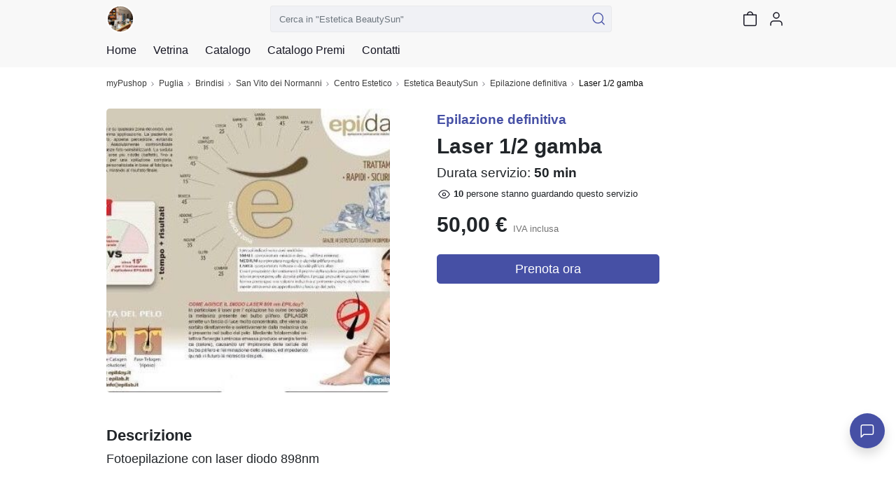

--- FILE ---
content_type: text/html; charset=utf-8
request_url: https://mypushop.com/catalogo/laser-12-gamba-33183/
body_size: 23188
content:


<!DOCTYPE html>
  
 
 


<html dir="ltr" lang="it-None">
<head>
    <meta charset="utf-8"/>
    <meta name="Charset" content="UTF-8">
    <meta name="author" content="Reddoak S.r.l.">
    <meta name="Robots" content="INDEX,FOLLOW">
    <meta name="viewport" content="width=device-width, initial-scale=1"/>
    <meta http-equiv="X-UA-Compatible" content="IE=edge">
    <meta name="apple-mobile-web-app-title" content="Meraviglia">
    <meta name="application-name" content="Meraviglia">
    <meta name="msapplication-TileColor" content="#ffffff">
    <meta name="msapplication-TileImage" content="/static/favicons/mstile-144x144.png">
    <meta name="theme-color" content="#ffffff">
    <meta name="google-site-verification" content="0riL6bjNbNDLnsmSvRltRmUhRup4oIop6ICrLDbMeSA"/>
    <meta name="google-signin-client_id"
          content="818515116901-hgte843hj5ii2udl83566kpmedajn427.apps.googleusercontent.com">
    <meta name="google-signin-scope" content="profile email">

    <title>
        
            
                myPushop
             -
        
        
    Estetica BeautySun | Laser 1/2 gamba

    </title>

    
    <meta name="description" content=" Fotoepilazione con laser diodo 898nm">
    <meta name="apple-itunes-app" content="app-id= 995812848, app-argument=https://mypushop.com/s/60c06c/catalogo/7130/elemento/33183">


    
        <!-- Google Tag Manager -->
        <script>(function (w, d, s, l, i) {
            w[l] = w[l] || [];
            w[l].push({'gtm.start': new Date().getTime(), event: 'gtm.js'});
            var f = d.getElementsByTagName(s)[0], j = d.createElement(s), dl = l != 'dataLayer' ? '&l=' + l : '';
            j.async = true;
            j.src = 'https://www.googletagmanager.com/gtm.js?id=' + i + dl;
            f.parentNode.insertBefore(j, f);
        })(window, document, 'script', 'dataLayer', 'GTM-MM88NDD');</script>
        <!-- End Google Tag Manager -->
    
    

    
    <meta property="og:site_name" content="myPushop">
    <meta property="og:description" content="Fotoepilazione con laser diodo 898nm">
    <meta property="og:title" content="Estetica BeautySun: Laser 1/2 gamba">
    <meta property="og:url" content="https://mypushop.com/catalogo/laser-12-gamba-33183/">
    
        <meta property="og:type" content="website">
    


    
        
            <meta property="og:image" content="https://mypushop.com/media/images/7587cfcc-52d7-4131-8ed2-a9d2afbc6495.jpg">
        
    
    <meta property="product:retailer_item_id" content="33183">


    
        <meta property="fb:app_id" content="1217030285028592"/>
        <meta property="al:ios:app_store_id" content="995812848"/>
        <meta property="al:ios:url" content="mypushop://s/60c06c/catalogo/7130/elemento/33183"/>
        <meta property="al:ios:app_name" content="myPushop"/>
        <meta property="al:android:url" content="https://mypushop.com/s/60c06c/catalogo/7130/elemento/33183">
        <meta property="al:android:package" content="com.reddoak.mypushop">
        <meta property="al:android:app_name" content="myPushop">
    
    <meta property="fb:pages" content="825356174204719">
    <meta property="og:locale" content="it_None">

    
        
            <link rel="apple-touch-icon" sizes="57x57" href="/static/favicons/apple-touch-icon-57x57.png">
            <link rel="apple-touch-icon" sizes="60x60" href="/static/favicons/apple-touch-icon-60x60.png">
            <link rel="apple-touch-icon" sizes="72x72" href="/static/favicons/apple-touch-icon-72x72.png">
            <link rel="apple-touch-icon" sizes="76x76" href="/static/favicons/apple-touch-icon-76x76.png">
            <link rel="apple-touch-icon" sizes="114x114"
                  href="/static/favicons/apple-touch-icon-114x114.png">
            <link rel="apple-touch-icon" sizes="120x120"
                  href="/static/favicons/apple-touch-icon-120x120.png">
            <link rel="apple-touch-icon" sizes="144x144"
                  href="/static/favicons/apple-touch-icon-144x144.png">
            <link rel="apple-touch-icon" sizes="152x152"
                  href="/static/favicons/apple-touch-icon-152x152.png">
            <link rel="apple-touch-icon" sizes="180x180"
                  href="/static/favicons/apple-touch-icon-180x180.png">

            <link rel="icon" type="image/png" href="/static/favicons/favicon-32x32.png" sizes="32x32">
            <link rel="icon" type="image/png" href="/static/favicons/android-chrome-192x192.png"
                  sizes="192x192">
            <link rel="icon" type="image/png" href="/static/favicons/favicon-96x96.png" sizes="96x96">
            <link rel="icon" type="image/png" href="/static/favicons/favicon-16x16.png" sizes="16x16">
        
    

    <link rel="manifest" href="/static/favicons/manifest.json">
    
        <link rel="canonical" href="https://mypushop.com/catalogo/laser-12-gamba-33183/">
    
    <script type="application/ld+json">
        
            {
              "@context": "https://schema.org/",
              "@type": "Service",
              "name": "Laser 1/2 gamba",
              "serviceType": "Laser 1/2 gamba",
              "url": "https://mypushop.com/catalogo/laser-12-gamba-33183/",
              "logo": "https://mypushop.com/media/shops/icons/57d2d319-e509-4749-97c8-7a61b53f8671.jpg",
              "image": "https://mypushop.com/media/images/0c7b101e-347f-459e-a2d4-7608d8afeeed.jpg",
              "address": {
                "addressLocality": "San Vito dei Normanni",
                "addressRegion": "Puglia",
                "postalCode": "72019",
                "streetAddress": "Via San Donato, 132",
                "@type": "PostalAddress"
              },
              "offers": {
                "@type": "Offer",
                "itemOffered": {
                  "@type": "Service",
                  "name": "Laser 1/2 gamba"
                }
              },
              "provider": {
                "image": "https://mypushop.com/media/shops/icons/57d2d319-e509-4749-97c8-7a61b53f8671.jpg",
                "@type": "LocalBusiness",
                "name": "Estetica BeautySun"
              },
              "hasOfferCatalog": {
                "@type": "OfferCatalog",
                "name": "Centro Estetico",
                "itemListElement": [
                  {
                    "@type": "OfferCatalog",
                    "name": "Laser 1/2 gamba",
                    "itemListElement": [
                      {
                        "@type": "Offer",
                        "itemOffered": {
                          "@type": "Service",
                          "name": "Laser 1/2 gamba"
                        },
                        "price": "50.00",
                        "currency": "EUR",
                        "availability": "https://schema.org/InStock"
                      }
                    ]
                  }
                ]
              }
            }
        
    </script>

    <!-- Stylesheets START ============================================= -->
    <link rel="stylesheet" href="/static/CACHE/css/output.b6db56340bd4.css" type="text/css">
    
    
    <link rel="stylesheet"
          href="https://cdn.jsdelivr.net/npm/vanillajs-datepicker@1.1.2/dist/css/datepicker-bs4.min.css">

    





    

    <!-- Stylesheets END ============================================= -->
    <link rel="stylesheet" href="/static/CACHE/css/output.af36b0ae7f17.css" type="text/css" media="all">
</head>
<body>




    
    
    
    
    
    
    
    

    
        

            

            


<nav class="header-component navbar fixed-top navbar-light">
    <div class="header-content container-md">
        
        
        
        <div class="d-flex flex-row align-items-center">
            <a href="/estetica-beautysun-centro-estetico-san-vito-dei-normanni-brindisi-e-provincia-60c06c-s/" class="navbar-brand">
                <img src="/media/shops/icons/57d2d319-e509-4749-97c8-7a61b53f8671.jpg" class="shop-logo" alt="Estetica BeautySun logo">
            </a>
            <button class="d-md-none shop-menu-toggler btn btn-link text-light"
                    data-toggle="collapse" data-target="#shop-menu"
                    aria-controls="shop-menu" aria-expanded="false" aria-label="Toggle shop menu"
            >
                <i class="myp-icon myp-icon-menu"></i>
                <i class="myp-icon myp-icon-x"></i>
            </button>
        </div>
        <div class="d-none d-md-block top-0 w-50" id="search-box-collapse">
            
<div class="shop-search-box-component">
    
    
    
        
            <form action="/estetica-beautysun-centro-estetico-san-vito-dei-normanni-brindisi-e-provincia-60c06c-s/search/" method="get" name="search-form" onsubmit="return validateSearch(event)" role="search">
                
                <div class="input-group">
                    <input type="text" class="form-control"
                           placeholder='Cerca in "Estetica BeautySun"'
                           aria-label='Cerca in "Estetica BeautySun"' name="q"
                           >
                    <button class="btn btn-outline-secondary button-search" type="submit" title="Cerca">
                        <i class="myp-icon myp-icon-search myp-icon-primary"></i>
                    </button>
                </div>
            </form>
        
    
</div>
<script type="application/javascript">
    function validateSearch(event) {
        const searchString = event.target['q'].value
        if (!searchString || searchString.length < 1) {
            showSnackbar('Inserisci la parola da cercare')
            return false
        }
    }
</script>
        </div>
        <div class="d-flex flex-row">
            
            
            
                <a href="/estetica-beautysun-centro-estetico-san-vito-dei-normanni-brindisi-e-provincia-60c06c-s/search/"
                   class=" d-md-none btn btn-link text-light">
                    <i class="myp-icon myp-icon-search"></i>
                </a>
            
            
            
            
            
            
                
<a id="cart-icon" href="/estetica-beautysun-centro-estetico-san-vito-dei-normanni-brindisi-e-provincia-60c06c-s/carrello/"
   class="btn btn-link text-light btn-cart" rel="nofollow" title="Vai al carrello">
    <i class="myp-icon myp-icon-shopping-bag"></i>
    <span id="cart-badge" class="badge badge-pill bg-danger d-none">
        <span id="cart-quantity"></span>
    </span>
</a>

<script>
    let productsQuantity = 0, foodQuantity = 0;
    function updateCartIcon({products, food}) {
        const nullOrUndefined = value => [null, undefined].some(v => v === value);

        if (!nullOrUndefined(products)) {
            productsQuantity = products;
        }

        if (!nullOrUndefined(food)) {
            foodQuantity = food;
        }

        const cartBadge = document.getElementById('cart-badge');

        if (cartBadge) {
            if (productsQuantity || foodQuantity) {
                cartBadge.querySelector('#cart-quantity').innerHTML = productsQuantity && foodQuantity ?
                    `${productsQuantity}+${foodQuantity}` : productsQuantity ?
                        productsQuantity : foodQuantity;
                cartBadge.classList.remove('d-none');
            } else {
                cartBadge.classList.add('d-none');
            }
        }
    }
</script>

<script type="module">
    import {store} from "../../../static/store/store.js";
    import {loadCartItems} from "../../../static/containers/ProductsCheckout/ProductsCheckout.slice.js";

    store.subscribe(() => {
        const {productsCheckout: productsCheckoutState} = store.getState();
        const prevQuantity = productsQuantity;
        productsQuantity = productsCheckoutState.quantity;
        if (productsQuantity !== null && prevQuantity !== productsQuantity) {
            updateCartIcon({});
        }
    });

    document.addEventListener('DOMContentLoaded', () => {
        store.dispatch(loadCartItems());

        const foodItems = JSON.parse(window.localStorage.getItem('FOOD_ITEMS_60c06c') || '[]');
        foodQuantity = 0;
        foodItems.forEach(item => foodQuantity += item.quantity);
        updateCartIcon({});
    });
</script>
            
            
                <button class="user-menu-toggler btn btn-link text-light" onclick="showLoginModal()" title="Login">
                    <i class="myp-icon myp-icon-user"></i>
                </button>
            
            
            
            
            
            
            
            
            
            
            
        </div>
    </div>
    
<div class="collapse shop-header-menu-component collapse" id="shop-menu">
    <div class="shop-header-menu-content">
        <div class="container-md px-0">
            <ul class="menu-items">
                
                
                
                <li class="menu-item ">
                    <a href="/estetica-beautysun-centro-estetico-san-vito-dei-normanni-brindisi-e-provincia-60c06c-s/">
                        <div class="menu-item-content">
                            <span>Home</span>
                        </div>
                        <i class="myp-icon myp-icon-chevron-right"></i>
                    </a>
                </li>
                
                <li class="menu-item ">
                    <a href="/estetica-beautysun-centro-estetico-san-vito-dei-normanni-brindisi-e-provincia-60c06c-s/vetrina/" data-toggle="collapse" data-target="#shop-menu"
                       class="shop-menu-toggler ">
                        <div class="menu-item-content">
                            <span>Vetrina</span>
                        </div>
                        <i class="myp-icon myp-icon-chevron-right"></i>
                    </a>
                </li>
                
                
                    
                        <li>
                            <div class="accordion" id="catalog-accordion">
                                <div class="accordion-item menu-item ">
                                    <div class="accordion-header" id="flush-heading-catalog">
                                        <div class="accordion-button menu-item-header collapsed"
                                             data-toggle="collapse" data-target="#flush-collapse-catalog" aria-expanded="false"
                                             aria-controls="flush-collapse-catalog"
                                        >
                                            
                                            
                                            
                                            
                                            
                                                <span onclick="window.location = ''"
                                                      class="item-title">
                                                Catalogo
                                            </span>
                                            
                                            <i class="myp-icon myp-icon-chevron-down"></i>
                                            <i class="myp-icon myp-icon-x"></i>
                                        </div>
                                    </div>
                                    <div id="flush-collapse-catalog"
                                         class="accordion-collapse collapse "
                                         aria-labelledby="flush-heading-catalog" data-parent="#catalog-accordion"
                                    >
                                        <div class="accordion-body">
                                            
                                                
                                                
                                                
                                                    <a href="/estetica-beautysun-centro-estetico-san-vito-dei-normanni-brindisi-e-provincia-60c06c-s/semipermanente-7002/"
                                                       class="shop-menu-toggler "
                                                       data-toggle="collapse" data-target="#shop-menu"
                                                    >
                                                        <div class="menu-item-content">
                                                            <span>Semipermanente</span>
                                                        </div>
                                                        <i class="myp-icon myp-icon-chevron-right"></i>
                                                    </a>
                                                
                                            
                                                
                                                
                                                
                                                    <a href="/estetica-beautysun-centro-estetico-san-vito-dei-normanni-brindisi-e-provincia-60c06c-s/epilazione-definitiva-7130/"
                                                       class="shop-menu-toggler "
                                                       data-toggle="collapse" data-target="#shop-menu"
                                                    >
                                                        <div class="menu-item-content">
                                                            <span>Epilazione definitiva</span>
                                                        </div>
                                                        <i class="myp-icon myp-icon-chevron-right"></i>
                                                    </a>
                                                
                                            
                                                
                                                
                                                
                                                    <a href="/estetica-beautysun-centro-estetico-san-vito-dei-normanni-brindisi-e-provincia-60c06c-s/unghie-gel-7004/"
                                                       class="shop-menu-toggler "
                                                       data-toggle="collapse" data-target="#shop-menu"
                                                    >
                                                        <div class="menu-item-content">
                                                            <span>Unghie gel</span>
                                                        </div>
                                                        <i class="myp-icon myp-icon-chevron-right"></i>
                                                    </a>
                                                
                                            
                                                
                                                
                                                
                                                    <a href="/estetica-beautysun-centro-estetico-san-vito-dei-normanni-brindisi-e-provincia-60c06c-s/epilazione-con-cera-7009/"
                                                       class="shop-menu-toggler "
                                                       data-toggle="collapse" data-target="#shop-menu"
                                                    >
                                                        <div class="menu-item-content">
                                                            <span>Epilazione con cera</span>
                                                        </div>
                                                        <i class="myp-icon myp-icon-chevron-right"></i>
                                                    </a>
                                                
                                            
                                                
                                                
                                                
                                                    <a href="/estetica-beautysun-centro-estetico-san-vito-dei-normanni-brindisi-e-provincia-60c06c-s/pedicure-7015/"
                                                       class="shop-menu-toggler "
                                                       data-toggle="collapse" data-target="#shop-menu"
                                                    >
                                                        <div class="menu-item-content">
                                                            <span>Pedicure</span>
                                                        </div>
                                                        <i class="myp-icon myp-icon-chevron-right"></i>
                                                    </a>
                                                
                                            
                                                
                                                
                                                
                                                    <a href="/estetica-beautysun-centro-estetico-san-vito-dei-normanni-brindisi-e-provincia-60c06c-s/manicure-7016/"
                                                       class="shop-menu-toggler "
                                                       data-toggle="collapse" data-target="#shop-menu"
                                                    >
                                                        <div class="menu-item-content">
                                                            <span>Manicure</span>
                                                        </div>
                                                        <i class="myp-icon myp-icon-chevron-right"></i>
                                                    </a>
                                                
                                            
                                                
                                                
                                                
                                                    <a href="/estetica-beautysun-centro-estetico-san-vito-dei-normanni-brindisi-e-provincia-60c06c-s/viso-7017/"
                                                       class="shop-menu-toggler "
                                                       data-toggle="collapse" data-target="#shop-menu"
                                                    >
                                                        <div class="menu-item-content">
                                                            <span>Viso</span>
                                                        </div>
                                                        <i class="myp-icon myp-icon-chevron-right"></i>
                                                    </a>
                                                
                                            
                                                
                                                
                                                
                                                    <a href="/estetica-beautysun-centro-estetico-san-vito-dei-normanni-brindisi-e-provincia-60c06c-s/corpo-7093/"
                                                       class="shop-menu-toggler "
                                                       data-toggle="collapse" data-target="#shop-menu"
                                                    >
                                                        <div class="menu-item-content">
                                                            <span>Corpo</span>
                                                        </div>
                                                        <i class="myp-icon myp-icon-chevron-right"></i>
                                                    </a>
                                                
                                            
                                                
                                                
                                                
                                                    <a href="/estetica-beautysun-centro-estetico-san-vito-dei-normanni-brindisi-e-provincia-60c06c-s/relax-benessere-7118/"
                                                       class="shop-menu-toggler "
                                                       data-toggle="collapse" data-target="#shop-menu"
                                                    >
                                                        <div class="menu-item-content">
                                                            <span>Relax-benessere</span>
                                                        </div>
                                                        <i class="myp-icon myp-icon-chevron-right"></i>
                                                    </a>
                                                
                                            
                                        </div>
                                    </div>
                                </div>
                            </div>
                        </li>
                    
                
                
                
                
                
                
                    <li class="menu-item ">
                        
                        
                        
                        
                        
                            <a href="/estetica-beautysun-centro-estetico-san-vito-dei-normanni-brindisi-e-provincia-60c06c-s/premi/" data-toggle="collapse" data-target="#shop-menu"
                               class="shop-menu-toggler "
                            >
                                <div class="menu-item-content"><span>Catalogo Premi</span></div>
                                <i class="myp-icon myp-icon-chevron-right"></i>
                            </a>
                        
                    </li>
                
                
                <li class="menu-item">
                    <a href="/estetica-beautysun-centro-estetico-san-vito-dei-normanni-brindisi-e-provincia-60c06c-s/#contacts-section">
                        <div class="menu-item-content">
                            <span>Contatti</span>
                        </div>
                        <i class="myp-icon myp-icon-chevron-right"></i>
                    </a>
                </li>
            </ul>
        </div>
    </div>
</div>
</nav>
<div class="header-component-spacer"></div>
<script>
    document.addEventListener('DOMContentLoaded', function () {
        Array.from(document.getElementsByClassName('shop-menu-toggler')).forEach(el => el.addEventListener('click', function () {
            setTimeout(() => {
                const menu = document.getElementById('shop-menu');
                const body = document.getElementsByTagName('body')[0];
                if (menu.classList.contains('show')) {
                    body.classList.add('overflow-hidden');
                } else {
                    body.classList.remove('overflow-hidden');
                }
            }, 500);
        }));
    });
    
</script>

            

<nav class="breadcrumb-component d-none d-md-block" aria-label="breadcrumb">
    <div class="container-md">
        <ol class="breadcrumb mb-0 mt-1 px-0 bg-transparent">
            
                <li class="breadcrumb-item">
                    <a href="/">myPushop</a>
                </li>
                
                    <li class="breadcrumb-item">
                        <a href="/shops/puglia?region=13">Puglia</a>
                    </li>
                
                
                    <li class="breadcrumb-item">
                        
                            <a href="/shops/a-brindisi-e-provincia?province=68">Brindisi</a>
                        
                    </li>
                
                
                    <li class="breadcrumb-item">
                        <a href="/shops/san-vito-dei-normanni?q=San%20Vito%20dei%20Normanni">San Vito dei Normanni</a>
                    </li>
                
                
                    
                        <li class="breadcrumb-item">
                            <a href="/shops/centro-estetico?category=96">
                                Centro Estetico
                            </a>
                        </li>
                    
                
                
                    <li class="breadcrumb-item">
                        <a href="/estetica-beautysun-centro-estetico-san-vito-dei-normanni-brindisi-e-provincia-60c06c-s/">Estetica BeautySun</a>
                    </li>
                
            
            
                <li class="breadcrumb-item ">
                    
                        <a href="https://mypushop.com/estetica-beautysun-centro-estetico-san-vito-dei-normanni-brindisi-e-provincia-60c06c-s/epilazione-definitiva-7130/">Epilazione definitiva</a>
                    
                </li>
            
                <li class="breadcrumb-item active">
                    
                        Laser 1/2 gamba
                    
                </li>
            
        </ol>
    </div>
</nav>

            <main>
                
    <div id="shop-item-page">
        
            <div class="p-0 container-md d-md-flex mt-0 mt-md-3 justify-content-between">
                <div class="carousel-section container-md col-md-6 col-lg-5 ml-lg-0 pr-lg-0">
                    <section class="shop-item-carousel-component">
                        
<div id="shop-item-carousel" class="carousel slide carousel-component" data-interval="false">
    
    <div class="carousel-inner"
         id="main-carousel-inner"
         data-ligthbox-sources="/media/images/0c7b101e-347f-459e-a2d4-7608d8afeeed.jpg">
        
            <figure class="carousel-item active"
                    >
                <img loading="lazy"
                    src="/media/images/0c7b101e-347f-459e-a2d4-7608d8afeeed.jpg"
                    data-lightbox-id="shop-item-carousel" data-lightbox-index="0"
                    role="presentation">
            </figure>
        
        
    </div>
    
</div>
                    </section>
                </div>
                <div class="container-md mt-3 mt-md-1 col-md-6">
                    
<div class="shop-item-info-component mb-4">
    
    <h2 class="h5 text-primary">Epilazione definitiva</h2>
    <h1 class="h2">Laser 1/2 gamba</h1>
    
    
        <p class="h5 font-weight-normal">
            Durata servizio: <strong>50 min</strong>
        </p>
    
    
        
            <small class="d-flex align-items-center">
                <i class="myp-icon myp-icon-eye myp-icon-s"></i>
                <b id="people-counter" class="mx-1">10</b>
                <span>persone stanno guardando questo servizio</span>
            </small>
        
    
    <div class="d-flex justify-content-between align-items-end mt-3">
        

    <div class="shop-product-price-component">
        <ul class="price-items">
            
                <li id="price-33183" class="">
                    
                    <h2 class="mb-0">
                        
                            50,00 €
                            <small class="font-weight-normal text-secondary">
                                
                                    IVA inclusa
                                
                            </small>
                        
                    </h2>
                    
                    
                </li>
            
        </ul>
    </div>

        
    </div>
</div>
                    
                        <div class="col col-12 col-md-9 col-lg-8">
                            
                                <button name="book-now-button" id="book-now-button-service"
                                        class='btn btn-primary btn-lg btn-block'
                                >Prenota ora
                                </button>
                            
                        </div>
                    
                </div>
            </div>
            <div class="container-md with-section-spacing">
                <label class="h4">Descrizione</label>
                <div class="shop-item-description p"><p>Fotoepilazione con laser diodo 898nm</p></div>
            </div>
            
                <div class="modal mypushop-modal" id="service-modal" tabindex="-1" aria-hidden="true">
                    <div class="modal-content mypushop-modal-body">
                        <div class="modal-header mypushop-modal-header">
                            <div class="slot-left ml-2" id="go-back-button">
                                <i class="myp-icon myp-icon-xs myp-icon-arrow-left"></i>
                            </div>
                            <div class="mypushop-modal-header-shop title-container">
                                <img src="/media/shops/icons/57d2d319-e509-4749-97c8-7a61b53f8671.jpg" alt="Estetica BeautySun icon"
                                     class="modal-shop-icon icon">
                                <span class="h5 mb-0">Estetica BeautySun</span>
                            </div>
                            <button type="button" class="myp-icon myp-icon-x mr-2"
                                    data-close-modal="service-modal" aria-label="Close"
                            ></button>
                        </div>
                        <div class="page-container">
    <div class="service-selection page selected-page" id="select-also-page">
        <div class="service-selection__selected">
            <h2 class="section-title item-padding">Hai selezionato</h2>
            <div class="selected">
                <div class="service-selection__item selected item-padding">
                    <div class="service-selection__item-info">
                        <div class="service-selection__item-details">
                            <div class="service-selection__item-name">
                                <span>Laser 1/2 gamba</span>
                                <span class="price">50,00€</span>
                            </div>
                            <span class="service-selection__item-duration">
                            50 min
                            </span>
                        </div>
                    </div>
                </div>
            
                <div class="service-selection__item-operator item-padding">
                    <span class="service_selection__label-operator">Operatore:</span>
                    <button class="service_selection__button-operator"
                            id="service_selection__button-operator-5684"
                            data-toggle-open="service-operator-chooser-5684">
                        nessuna preferenza
                    </button>
                </div>
                <div class="service-selection__item-operator-container hide"
                     id="service-operator-chooser-5684">
                    <div class="service-selection__item-operator-info selected"
                         id="service-activity-operator-5684-0"
                         data-service-activity="5684"
                         data-operator=""
                         data-operator-name="nessuna preferenza">
                        <img src="/static/img/icons/user-white.svg" alt=""
                             class="service-selection__item-operator-image">
                        <span class="service-selection__item-operator-label">Chiunque</span>
                    </div>
                    
                        
                            
                                <div class="service-selection__item-operator-info"
                                     id="service-activity-operator-5684-43891"
                                     data-service-activity="5684"
                                     data-operator="43891"
                                     data-operator-name="Tiziana">
                                    
                                        <img src="/media/resources/f54812a8-7d93-49d9-97d3-ce57bbea1086.jpeg" alt=""
                                             class="service-selection__item-operator-image">
                                    
                                    <span class="service-selection__item-operator-label">Tiziana</span>
                                </div>
                            
                        
                    
                </div>
            
            </div>
        </div>

        <div class="service-selection__to-select">
            <h2 class="section-title item-padding" id="also-select-title">Prenota anche</h2>
            <div class="service-selection__item-container" id="items-container">
            </div>
        </div>
    </div>
    <div id="select-date-page" class="page">
    </div>
    <div id="select-address-page" class="page">
    </div>
    <div id="recap-page" class="page">
    </div>
    <div id="confirmation-page" class="page">
    </div>
</div>
                        <div class="mypushop-modal-footer">
                            <div class="service-selection__footer">
                                <div class="progress-bar">
                                    <span class="progress"></span>
                                </div>
                                <div class="info-price-container">
                                    <div class="service-selection__footer-info">
                         <span class="service-selection__footer-info-service show-singular">
                             <span class="service-selection__footer-info-number"
                                   id="service-selection-quantity">1</span>
                             <span class="service-selection-quantity-label singular">Servizio selezionato</span>
                             <span class="service-selection-quantity-label plural">Servizi selezionati</span>
                         </span>
                                        <span class="recap-footer-label">Totale da pagare<span
                                                class="recap-footer-label-done-in"></span></span>
                                        <span class="service-selection__footer-info-duration"
                                              id="service-duration-label">50 min</span>
                                        <span class="service-selection__footer-info-duration hide"
                                              id="service-duration-label-time"></span>
                                    </div>
                                    <span class="service-selection__footer-price">
                                <span id="service-price-label">50,00</span>€
                            </span>
                                </div>
                                <div class="service-selection__footer-button-container">
                                    <div class="btn service-selection__footer-button px-md-3" id="continue-button">
                                        <i class="myp-icon myp-icon-arrow-right myp-icon-white myp-icon-xs"></i>
                                        <span class="service-fab-button-text">
                                            Prenota
                                        </span>
                                    </div>
                                    <div class="hide" id="paypal-button-container"></div>
                                </div>
                            </div>
                        </div>
                    </div>
                </div>
                <div class="modal mypushop-modal" id="confirmation-modal">
                    <div class="modal-content mypushop-modal-body">

                        <div class="modal-header mypushop-modal-header justify-content-end">
                            <button type="button" class="myp-icon myp-icon-x mr-2"
                                    data-close-modal="confirmation-modal" aria-label="Close"
                            ></button>
                        </div>
                        <div class="modal-body">
                            <h2 class="confirmation-title">COMPLIMENTI</h2>
                            <p class="confirmation-subtitle">La tua prenotazione è andata a buon fine.</p>
                            <img class="confirmation-image" src="/static/img/icons/congrats.svg" alt="contgrats icon">
                            <div class="item-padding" id="confirm-booking-info"></div>
                        </div>
                    </div>
                </div>
            
            
        
        <div class="container-md mt-4">
            
            
                


    <section class="shop-services-component row with-section-spacing">
        

    <div class="section-header-component mb-4">
        <div class="titles-container">
            <h2 class="mb-0 h4">Servizi correlati</h2>
            
        </div>
        
    </div>

        
            
                
                    <div class="col col-12
                        ">
                        
<article class="shop-service-item-component" itemscope itemtype="http://schema.org/Service">
    
    
    <a href="/catalogo/laser-basette-33247/" rel="bookmark">
        <div class="w-100 shop-service-item-content">
            <div class="d-flex justify-content-between align-items-start">
                <div class="d-flex flex-column">
                    <h3 class="service-title h6 mb-0" itemprop="name">Laser basette</h3>
                    
                    
                        
                            <p class="button-2 text-uppercase text-secondary font-weight-light">25 min</p>
                        
                    
                </div>
                <p class="service-price body-1" itemprop="offers">
                    
                        20,00 €
                    
                </p>
            </div>
            <div class="shop-service-item-footer d-flex justify-content-between align-items-end mt-2">
                <p class="text-finance small">Maggiori informazioni</p>
                
                    <button class="btn btn-ghost btn-ghost-danger">Prenota</button>
                
            </div>
        </div>
    </a>
</article>

                    </div>
                
            
                
                    <div class="col col-12
                        ">
                        
<article class="shop-service-item-component" itemscope itemtype="http://schema.org/Service">
    
    
    <a href="/catalogo/laser-12-braccia-33177/" rel="bookmark">
        <div class="w-100 shop-service-item-content">
            <div class="d-flex justify-content-between align-items-start">
                <div class="d-flex flex-column">
                    <h3 class="service-title h6 mb-0" itemprop="name">Laser 1/2 braccia</h3>
                    
                    
                        
                            <p class="button-2 text-uppercase text-secondary font-weight-light">30 min</p>
                        
                    
                </div>
                <p class="service-price body-1" itemprop="offers">
                    
                        25,00 €
                    
                </p>
            </div>
            <div class="shop-service-item-footer d-flex justify-content-between align-items-end mt-2">
                <p class="text-finance small">Maggiori informazioni</p>
                
                    <button class="btn btn-ghost btn-ghost-danger">Prenota</button>
                
            </div>
        </div>
    </a>
</article>

                    </div>
                
            
                
                    <div class="col col-12
                        ">
                        
<article class="shop-service-item-component" itemscope itemtype="http://schema.org/Service">
    
    
    <a href="/catalogo/laser-labbro-312182/" rel="bookmark">
        <div class="w-100 shop-service-item-content">
            <div class="d-flex justify-content-between align-items-start">
                <div class="d-flex flex-column">
                    <h3 class="service-title h6 mb-0" itemprop="name">Laser labbro</h3>
                    
                    
                        
                            <p class="button-2 text-uppercase text-secondary font-weight-light">20 min</p>
                        
                    
                </div>
                <p class="service-price body-1" itemprop="offers">
                    
                        15,00 €
                    
                </p>
            </div>
            <div class="shop-service-item-footer d-flex justify-content-between align-items-end mt-2">
                <p class="text-finance small">Maggiori informazioni</p>
                
                    <button class="btn btn-ghost btn-ghost-danger">Prenota</button>
                
            </div>
        </div>
    </a>
</article>

                    </div>
                
            
                
                    <div class="col col-12
                        ">
                        
<article class="shop-service-item-component" itemscope itemtype="http://schema.org/Service">
    
    
    <a href="/catalogo/laser-gambe-125221/" rel="bookmark">
        <div class="w-100 shop-service-item-content">
            <div class="d-flex justify-content-between align-items-start">
                <div class="d-flex flex-column">
                    <h3 class="service-title h6 mb-0" itemprop="name">Laser gambe</h3>
                    
                    
                        
                            <p class="button-2 text-uppercase text-secondary font-weight-light">1 ora 15 min</p>
                        
                    
                </div>
                <p class="service-price body-1" itemprop="offers">
                    
                        90,00 €
                    
                </p>
            </div>
            <div class="shop-service-item-footer d-flex justify-content-between align-items-end mt-2">
                <p class="text-finance small">Maggiori informazioni</p>
                
                    <button class="btn btn-ghost btn-ghost-danger">Prenota</button>
                
            </div>
        </div>
    </a>
</article>

                    </div>
                
            
                
                    <div class="col col-12
                        ">
                        
<article class="shop-service-item-component" itemscope itemtype="http://schema.org/Service">
    
    
    <a href="/catalogo/laser-schiena-completa-33180/" rel="bookmark">
        <div class="w-100 shop-service-item-content">
            <div class="d-flex justify-content-between align-items-start">
                <div class="d-flex flex-column">
                    <h3 class="service-title h6 mb-0" itemprop="name">Laser schiena completa</h3>
                    
                    
                        
                            <p class="button-2 text-uppercase text-secondary font-weight-light">50 min</p>
                        
                    
                </div>
                <p class="service-price body-1" itemprop="offers">
                    
                        60,00 €
                    
                </p>
            </div>
            <div class="shop-service-item-footer d-flex justify-content-between align-items-end mt-2">
                <p class="text-finance small">Maggiori informazioni</p>
                
                    <button class="btn btn-ghost btn-ghost-danger">Prenota</button>
                
            </div>
        </div>
    </a>
</article>

                    </div>
                
            
                
                    <div class="col col-12
                        ">
                        
<article class="shop-service-item-component" itemscope itemtype="http://schema.org/Service">
    
    
    <a href="/catalogo/laser-petto-e-addome-33178/" rel="bookmark">
        <div class="w-100 shop-service-item-content">
            <div class="d-flex justify-content-between align-items-start">
                <div class="d-flex flex-column">
                    <h3 class="service-title h6 mb-0" itemprop="name">Laser petto e addome</h3>
                    
                    
                        
                            <p class="button-2 text-uppercase text-secondary font-weight-light">50 min</p>
                        
                    
                </div>
                <p class="service-price body-1" itemprop="offers">
                    
                        60,00 €
                    
                </p>
            </div>
            <div class="shop-service-item-footer d-flex justify-content-between align-items-end mt-2">
                <p class="text-finance small">Maggiori informazioni</p>
                
                    <button class="btn btn-ghost btn-ghost-danger">Prenota</button>
                
            </div>
        </div>
    </a>
</article>

                    </div>
                
            
                
                    <div class="col col-12
                        ">
                        
<article class="shop-service-item-component" itemscope itemtype="http://schema.org/Service">
    
    
    <a href="/catalogo/laser-braccia-33176/" rel="bookmark">
        <div class="w-100 shop-service-item-content">
            <div class="d-flex justify-content-between align-items-start">
                <div class="d-flex flex-column">
                    <h3 class="service-title h6 mb-0" itemprop="name">Laser braccia</h3>
                    
                    
                        
                            <p class="button-2 text-uppercase text-secondary font-weight-light">45 min</p>
                        
                    
                </div>
                <p class="service-price body-1" itemprop="offers">
                    
                        45,00 €
                    
                </p>
            </div>
            <div class="shop-service-item-footer d-flex justify-content-between align-items-end mt-2">
                <p class="text-finance small">Maggiori informazioni</p>
                
                    <button class="btn btn-ghost btn-ghost-danger">Prenota</button>
                
            </div>
        </div>
    </a>
</article>

                    </div>
                
            
                
                    <div class="col col-12
                        ">
                        
<article class="shop-service-item-component" itemscope itemtype="http://schema.org/Service">
    
    
    <a href="/catalogo/laser-inguine-33182/" rel="bookmark">
        <div class="w-100 shop-service-item-content">
            <div class="d-flex justify-content-between align-items-start">
                <div class="d-flex flex-column">
                    <h3 class="service-title h6 mb-0" itemprop="name">Laser inguine</h3>
                    
                    
                        
                            <p class="button-2 text-uppercase text-secondary font-weight-light">35 min</p>
                        
                    
                </div>
                <p class="service-price body-1" itemprop="offers">
                    
                        35,00 €
                    
                </p>
            </div>
            <div class="shop-service-item-footer d-flex justify-content-between align-items-end mt-2">
                <p class="text-finance small">Maggiori informazioni</p>
                
                    <button class="btn btn-ghost btn-ghost-danger">Prenota</button>
                
            </div>
        </div>
    </a>
</article>

                    </div>
                
            
            
        
    </section>

                


    <section
            class="shop-categories-component horizontal-scroll-section has-bg with-section-spacing">
        
        
        
        
        
            
                

    <div class="section-header-component mb-4">
        <div class="titles-container">
            <h2 class="mb-0 h4">Categorie</h2>
            <h3 class="h6 font-weight-normal d-none d-md-block mb-0">Esplora le nostre categorie</h3>
        </div>
        
    </div>

            
        
        <div class="section-horizontal">
            
                <div class="col-category-item col col-5 mr-3">
                    





    
        <div class="shop-category-item-component ratio ratio-1x1 not-full-width"
             style="background-image: linear-gradient(180deg, rgba(255, 255, 255, 0) 0%, rgba(21, 21, 34, 0.0447882) 62.74%, rgba(21, 21, 34, 0.35) 121.1%), url('/media/images/1f3cda9f-1a76-4582-9d8d-77353f17ee76.jpg')"
        >
            <a href="/estetica-beautysun-centro-estetico-san-vito-dei-normanni-brindisi-e-provincia-60c06c-s/semipermanente-7002/">
                <div class="content">
                    <h3 class="title h5 text-white mb-0">Semipermanente</h3>
                    <span class="description body-2">5 elementi</span>
                </div>
            </a>
        </div>
    

                </div>
            
                <div class="col-category-item col col-5 mr-3">
                    





    
        <div class="shop-category-item-component ratio ratio-1x1 not-full-width"
             style="background-image: linear-gradient(180deg, rgba(255, 255, 255, 0) 0%, rgba(21, 21, 34, 0.0447882) 62.74%, rgba(21, 21, 34, 0.35) 121.1%), url('/media/images/116f769c-65bb-42fc-a06b-4d5df1c5a3c4.jpg')"
        >
            <a href="/estetica-beautysun-centro-estetico-san-vito-dei-normanni-brindisi-e-provincia-60c06c-s/epilazione-definitiva-7130/">
                <div class="content">
                    <h3 class="title h5 text-white mb-0">Epilazione definitiva</h3>
                    <span class="description body-2">14 elementi</span>
                </div>
            </a>
        </div>
    

                </div>
            
                <div class="col-category-item col col-5 mr-3">
                    





    
        <div class="shop-category-item-component ratio ratio-1x1 not-full-width"
             style="background-image: linear-gradient(180deg, rgba(255, 255, 255, 0) 0%, rgba(21, 21, 34, 0.0447882) 62.74%, rgba(21, 21, 34, 0.35) 121.1%), url('/media/images/f1a7907c-769c-46af-80b2-174ea09d6a4a.jpg')"
        >
            <a href="/estetica-beautysun-centro-estetico-san-vito-dei-normanni-brindisi-e-provincia-60c06c-s/unghie-gel-7004/">
                <div class="content">
                    <h3 class="title h5 text-white mb-0">Unghie gel</h3>
                    <span class="description body-2">5 elementi</span>
                </div>
            </a>
        </div>
    

                </div>
            
                <div class="col-category-item col col-5 mr-3">
                    





    
        <div class="shop-category-item-component ratio ratio-1x1 not-full-width"
             style="background-image: linear-gradient(180deg, rgba(255, 255, 255, 0) 0%, rgba(21, 21, 34, 0.0447882) 62.74%, rgba(21, 21, 34, 0.35) 121.1%), url('/media/images/02b39655-f426-4c10-b4be-706c8ddb1a38.jpg')"
        >
            <a href="/estetica-beautysun-centro-estetico-san-vito-dei-normanni-brindisi-e-provincia-60c06c-s/epilazione-con-cera-7009/">
                <div class="content">
                    <h3 class="title h5 text-white mb-0">Epilazione con cera</h3>
                    <span class="description body-2">20 elementi</span>
                </div>
            </a>
        </div>
    

                </div>
            
                <div class="col-category-item col col-5 mr-3">
                    





    
        <div class="shop-category-item-component ratio ratio-1x1 not-full-width"
             style="background-image: linear-gradient(180deg, rgba(255, 255, 255, 0) 0%, rgba(21, 21, 34, 0.0447882) 62.74%, rgba(21, 21, 34, 0.35) 121.1%), url('/media/images/e9b511d6-0da5-413a-992b-b55711abfade.jpg')"
        >
            <a href="/estetica-beautysun-centro-estetico-san-vito-dei-normanni-brindisi-e-provincia-60c06c-s/pedicure-7015/">
                <div class="content">
                    <h3 class="title h5 text-white mb-0">Pedicure</h3>
                    <span class="description body-2">4 elementi</span>
                </div>
            </a>
        </div>
    

                </div>
            
                <div class="col-category-item col col-5 mr-3">
                    





    
        <div class="shop-category-item-component ratio ratio-1x1 not-full-width"
             style="background-image: linear-gradient(180deg, rgba(255, 255, 255, 0) 0%, rgba(21, 21, 34, 0.0447882) 62.74%, rgba(21, 21, 34, 0.35) 121.1%), url('/media/images/f53e625d-7f51-42d5-8eaa-ca71933073f4.jpg')"
        >
            <a href="/estetica-beautysun-centro-estetico-san-vito-dei-normanni-brindisi-e-provincia-60c06c-s/manicure-7016/">
                <div class="content">
                    <h3 class="title h5 text-white mb-0">Manicure</h3>
                    <span class="description body-2">2 elementi</span>
                </div>
            </a>
        </div>
    

                </div>
            
                <div class="col-category-item col col-5 mr-3">
                    





    
        <div class="shop-category-item-component ratio ratio-1x1 not-full-width"
             style="background-image: linear-gradient(180deg, rgba(255, 255, 255, 0) 0%, rgba(21, 21, 34, 0.0447882) 62.74%, rgba(21, 21, 34, 0.35) 121.1%), url('/media/images/a4f11367-da5b-4f32-bcf8-ce857e318414.jpg')"
        >
            <a href="/estetica-beautysun-centro-estetico-san-vito-dei-normanni-brindisi-e-provincia-60c06c-s/viso-7017/">
                <div class="content">
                    <h3 class="title h5 text-white mb-0">Viso</h3>
                    <span class="description body-2">6 elementi</span>
                </div>
            </a>
        </div>
    

                </div>
            
                <div class="col-category-item col col-5 mr-3">
                    





    
        <div class="shop-category-item-component ratio ratio-1x1 not-full-width"
             style="background-image: linear-gradient(180deg, rgba(255, 255, 255, 0) 0%, rgba(21, 21, 34, 0.0447882) 62.74%, rgba(21, 21, 34, 0.35) 121.1%), url('/media/images/fe35e181-23f9-4b7b-834f-858b01a25526.jpg')"
        >
            <a href="/estetica-beautysun-centro-estetico-san-vito-dei-normanni-brindisi-e-provincia-60c06c-s/corpo-7093/">
                <div class="content">
                    <h3 class="title h5 text-white mb-0">Corpo</h3>
                    <span class="description body-2">5 elementi</span>
                </div>
            </a>
        </div>
    

                </div>
            
                <div class="col-category-item col col-5 mr-3">
                    





    
        <div class="shop-category-item-component ratio ratio-1x1 not-full-width"
             style="background-image: linear-gradient(180deg, rgba(255, 255, 255, 0) 0%, rgba(21, 21, 34, 0.0447882) 62.74%, rgba(21, 21, 34, 0.35) 121.1%), url('/media/images/c0f08849-3cbf-42d3-9ad4-791f31963760.jpg')"
        >
            <a href="/estetica-beautysun-centro-estetico-san-vito-dei-normanni-brindisi-e-provincia-60c06c-s/relax-benessere-7118/">
                <div class="content">
                    <h3 class="title h5 text-white mb-0">Relax-benessere</h3>
                    <span class="description body-2">4 elementi</span>
                </div>
            </a>
        </div>
    

                </div>
            
        </div>
    </section>

                


            
        </div>
    </div>

    

    

            </main>

            





<button class="scroll-top-button-component shadow hiding bg-dark border border-light" onclick="scrollToTop()" title="scorri fino all'inizio della pagina">
    <i class="myp-icon myp-icon-chevron-up myp-icon-white"></i>
</button>
<script>
    document.addEventListener('scroll', showScrollToTopButton);
    scrollTopButton = document.getElementsByClassName('scroll-top-button-component')[0];

    function showScrollToTopButton() {
        const {scrollY} = window;
        const {classList} = scrollTopButton;
        if (scrollY > 150) {
            classList.add('show');
        } else {
            classList.remove('show');
        }
    }

    function scrollToTop() {
        document.body.scrollTop = 0;
        document.documentElement.scrollTop = 0;
    }
</script>


<footer id="footer"
        class="bg-dark text-white with-section-spacing mt-md-0">
    <div class="container-md pt-5 pb-3">
        <div class="row">
            <div class="col col-12 col-lg-4 mb-4 d-md-flex d-lg-block align-items-center mb-md-5">
                <a href="/estetica-beautysun-centro-estetico-san-vito-dei-normanni-brindisi-e-provincia-60c06c-s/" class="mr-4">
                    <img src="/media/shops/icons/57d2d319-e509-4749-97c8-7a61b53f8671.jpg" class="about-icon" alt="Estetica BeautySun logo">
                </a>
                <p class="h4 mt-3 mt-md-0 mt-lg-3">
                    <a href="/estetica-beautysun-centro-estetico-san-vito-dei-normanni-brindisi-e-provincia-60c06c-s/">
                        Estetica BeautySun
                    </a>
                </p>
            </div>
            <div class="col col-6 col-md-3 col-lg-2 mb-4">
                <h2 class="text-white h5">About</h2>
                <ul class="mb-0">
                    
                    <li>
                        <a class="body-2 cursor-pointer" data-toggle="modal" data-target="#openings-modal">
                            Orari di apertura
                        </a>
                    </li>
                </ul>
            </div>
            <div class="col col-6 col-md-3 col-lg-2 mb-4">
                <h2 class="text-white h5">Links</h2>
                <ul class="mb-0">
                    
                    <li>
                        <a href="/estetica-beautysun-centro-estetico-san-vito-dei-normanni-brindisi-e-provincia-60c06c-s/" class="body-2 ">
                            Pagina iniziale
                        </a>
                    </li>
                    
                    <li>
                        <a href="/estetica-beautysun-centro-estetico-san-vito-dei-normanni-brindisi-e-provincia-60c06c-s/vetrina/"
                           class="body-2 ">
                            Vetrina
                        </a>
                    </li>
                    
                    
                        
                            <li>
                                
                                
                                
                                
                                
                                    <a href=""
                                       class="body-2  ">
                                        Catalogo
                                    </a>
                                
                            </li>
                        
                    
                    
                    <li>
                        
                        
                        
                        
                        
                            <a href="/estetica-beautysun-centro-estetico-san-vito-dei-normanni-brindisi-e-provincia-60c06c-s/coupon/"
                               class="body-2 ">
                                Coupons
                            </a>
                        
                    </li>
                    
                    
                    
                    
                        <li>
                            
                            
                            
                            
                            
                                <a href="/estetica-beautysun-centro-estetico-san-vito-dei-normanni-brindisi-e-provincia-60c06c-s/premi/"
                                   class="body-2 ">
                                    Catalogo Premi
                                </a>
                            
                        </li>
                    
                </ul>
            </div>
            
        </div>
        <div class="d-flex align-items-center col col-12 justify-content-md-end mt-3">
            <span class="body-2 d-none d-md-flex mr-3">Seguici</span>
            

    
        <section class="socials-row-component">
            <ul class="socials col">
                
                    <li class="social">
                        <a href="https://www.facebook.com/beautysun.sanvito/about"
                           rel="noopener noreferrer nofollow" target="_blank" title="Facebook">
                            <i class="myp-icon myp-icon-facebook"></i>
                        </a>
                    </li>
                
            </ul>
        </section>
    



        </div>
    </div>
    <hr class="divider divider-30 m-0"/>
    <div class="container-md py-3">
        <ul class="mb-0 d-md-inline-flex">
            <li><a class="small mr-md-4" href="/terms-app/">Termini di utilizzo</a></li>
            <li><a class="small mr-md-4" href="/privacy/">Informazioni sulla privacy</a></li>

            
            
            
            
            
                <li><a class="small" href="/estetica-beautysun-centro-estetico-san-vito-dei-normanni-brindisi-e-provincia-60c06c-s/condizioni-di-vendita/">
                    Condizioni generali di vendita
                </a></li>
            
        </ul>
    </div>
    <hr class="divider divider-30 m-0"/>
    <div class="container-md py-3">
        <span class="small">
            2026 ©<a href="https://reddoak.com"
                              target="_blank">Reddoak SRL</a> - Tutti i diritti riservati

                &nbsp; Ideato, progettato e realizzato da
                <a href="https://https://meraviglialab.com/">Meraviglia</a>

        </span>

    </div>
</footer>
            
<div class="chat" id="chat" role="complementary">
    <div id="chat-backdrop" class="backdrop d-none"></div>
    <div id="chat-modal" class="shadow">
        <img id="chat-avatar" src="/media/shops/icons/57d2d319-e509-4749-97c8-7a61b53f8671.jpg" alt="Estetica BeautySun avatar">

        <div id="chat-feed">
            <div class="overlay"></div>
            <p class="text-center body-2 text-muted">Nessun messaggio</p>




















        </div>

        <div id="chat-footer" class="d-flex justify-content-center align-items-center bg-light">
            
                <span class="body-2">
                    <span class="link-primary" role="button" onclick="showLoginModal()">
                        Accedi o registrati
                    </span>

                    per utilizzare la chat
                </span>
            
        </div>
    </div>

    <div class="shadow bg-primary" id="chat-fab">
        <div id="chat-badge" class="d-none"></div>
        <i class="myp-icon myp-icon-message-square myp-icon-white" id="img-chat"></i>
    </div>
</div>
<script src="https://www.gstatic.com/firebasejs/7.11.0/firebase-app.js"></script>
<script src="https://www.gstatic.com/firebasejs/7.11.0/firebase-firestore.js"></script>
<script src="https://www.gstatic.com/firebasejs/7.11.0/firebase-database.js"></script>
<script src="https://www.gstatic.com/firebasejs/7.11.0/firebase-auth.js"></script>
<script type="text/javascript" src="/static/js/shop/firebaseInit.js"></script>

        
    

    <div id="backdrop-loader-container" class="hide">
        <div id="backdrop-loader">
            <div id="loading-spinner">
                <div class="loader"></div>
            </div>
        </div>
    </div>

    
<div class="modal openings-modal-component" tabindex="-1" id="openings-modal">
    <div class="modal-dialog modal-md modal-dialog-centered">
        <div class="modal-content">
            <div class="modal-header">
                <h5 class="h5 mb-0 font-weight-normal">Prossimi orari di apertura </h5>
                <button type="button" class="myp-icon myp-icon-x" data-dismiss="modal" aria-label="Close"></button>
            </div>
            <div class="modal-body">
                    
<table class="shop-openings-table-component w-100 table table-sm table-borderless mb-0">
    
        
            
                <tr>
                    <td>
                        <span class="body-2 text-uppercase text-primary">
                            
                                oggi
                            
                        </span>
                    </td>
                    <td class="text-right text-primary">
                        
                            
                                
                                <span class="body-2">
                                    09:00
                                     -
                                    17:00
                                </span>
                            
                        
                    </td>
                </tr>
            
        
    
        
            
                <tr>
                    <td>
                        <span class="body-2 text-uppercase text-secondary">
                            
                                domani
                            
                        </span>
                    </td>
                    <td class="text-right ">
                        
                            
                                
                                <span class="body-2">
                                    09:00
                                     -
                                    13:00
                                </span>
                            
                                
                                    <span class="body-2">|</span>
                                
                                <span class="body-2">
                                    16:00
                                     -
                                    20:00
                                </span>
                            
                        
                    </td>
                </tr>
            
        
    
        
            
                <tr>
                    <td>
                        <span class="body-2 text-uppercase text-secondary">
                            
                                Ven
                            
                        </span>
                    </td>
                    <td class="text-right ">
                        
                            
                                
                                <span class="body-2">
                                    09:00
                                     -
                                    17:00
                                </span>
                            
                        
                    </td>
                </tr>
            
        
    
        
            
                <tr>
                    <td>
                        <span class="body-2 text-uppercase text-secondary">
                            
                                Sab
                            
                        </span>
                    </td>
                    <td class="text-right ">
                        
                            
                                
                                <span class="body-2">
                                    09:00
                                     -
                                    12:45
                                </span>
                            
                        
                    </td>
                </tr>
            
        
    
        
            
                <tr>
                    <td>
                        <span class="body-2 text-uppercase text-secondary">
                            
                                Dom
                            
                        </span>
                    </td>
                    <td class="text-right text-secondary">
                        
                            <span class="body-2">Chiuso</span>
                        
                    </td>
                </tr>
            
        
    
        
            
                <tr>
                    <td>
                        <span class="body-2 text-uppercase text-secondary">
                            
                                Lun
                            
                        </span>
                    </td>
                    <td class="text-right text-secondary">
                        
                            <span class="body-2">Chiuso</span>
                        
                    </td>
                </tr>
            
        
    
        
            
                <tr>
                    <td>
                        <span class="body-2 text-uppercase text-secondary">
                            
                                Mar
                            
                        </span>
                    </td>
                    <td class="text-right ">
                        
                            
                                
                                <span class="body-2">
                                    09:00
                                     -
                                    13:00
                                </span>
                            
                                
                                    <span class="body-2">|</span>
                                
                                <span class="body-2">
                                    16:00
                                     -
                                    20:00
                                </span>
                            
                        
                    </td>
                </tr>
            
        
    
</table>
            </div>
        </div>
    </div>
</div>
    
<div id="lightbox-modal" class="modal show" tabindex="-1">
    <div class="modal-dialog modal-fullscreen modal-dialog-centered">
        <div class="modal-content">
            <div class="modal-header">
                <span></span>
                <button type="button" class="myp-icon myp-icon-x myp-icon-white myp-icon-l" data-dismiss="modal" aria-label="Close"></button>
            </div>
            <div class="modal-body">

                <span role="button" id="lightbox-prev" class="text-white lightbox-controls lightbox-controls-left">
                    <i class="myp-icon myp-icon-xl myp-icon-white myp-icon-chevron-left"></i>
                </span>
                <span role="button" id="lightbox-next" class="text-white lightbox-controls lightbox-controls-right">
                    <i class="myp-icon myp-icon-xl myp-icon-white myp-icon-chevron-right"></i>
                </span>

                <div class="d-flex justify-content-center align-items-center h-100 flex-column">
                    <img src="" alt="">
                    <iframe src="" frameborder="0" width="720" height="480"
                            allow="accelerometer; autoplay; clipboard-write; encrypted-media; gyroscope; picture-in-picture" allowfullscreen></iframe>
                    <span class="slide-counter text-white"></span>
                </div>
            </div>
        </div>
    </div>
</div>


    
<div class="modal mypushop-modal" id="login-modal" tabindex="-1" aria-hidden="true">
    <div class="modal-dialog">
        <div class="modal-content">
            <div class="modal-header">
                <h5 class="modal-title">Accedi o Registrati</h5>
                <button type="button" class="myp-icon myp-icon-x"
                        data-close-modal="login-modal" aria-label="Close"
                ></button>
            </div>
            <div class="modal-body">
                <div class="title-container">
                    <span class="modal-subtitle"></span>
                </div>
                <div class="login-buttons-container mt-4 mb-3">
                    <div class="adblocked">
                        <div class="adblocked-title">
                            Disattiva AdBlock
                        </div>
                        <p>È stato rilevato un plug-in per il blocco della pubblicità. Questo spesso interferisce con l'accesso tramite i profili social.</p>
                        <p>Ti consigliamo di disattivare il plugin o di utilizzare il login tramite email e password.</p>
                    </div>
                    
                        <div class="custom-facebook-login" onclick="loginWithFacebook()">
                            <span class="icon"></span>
                            <span class="buttonText">Continua con Facebook</span>
                        </div>
                        <div class="custom-google-btn" onclick="setGoogleClicked()">
                            <span class="icon"></span>
                            <span class="buttonText">Continua con Google</span>
                        </div>
                        <div class="custom-apple-btn" onclick="loginWithApple()">
                            <span class="icon"></span>
                            <span class="buttonText">Continua con Apple</span>
                        </div>
                    
                    <button class="login-button" onclick="goToLogin()">
                        <span class="icon"></span>
                        <span class="buttonText">Continua con email</span>
                    </button>
                </div>
            </div>
            <div class="modal-footer terms-message justify-content-center">
                <small>
                    Proseguendo acconsenti ai <a href="/terms/" target="_blank">termini di servizio</a> e all’
                    <a href="/privacy/" target="_blank">informativa sulla privacy</a>.
                </small>
            </div>
        </div>
    </div>
</div>

<div class="modal mypushop-modal" id="login-email-modal" tabindex="-1" aria-hidden="true">
    <div class="modal-dialog">
        <div class="modal-content">
            <div class="modal-header">
                <div class="title-container">
                    <span class="modal-title login-mode">Accedi</span>
                    <span class="modal-title signup-mode">Registrati</span>
                </div>
                <button type="button" class="myp-icon myp-icon-x"
                        data-close-modal="login-email-modal" aria-label="Close"
                ></button>
            </div>
            <div class="modal-body">
                <form class="mt-0" id="login-email-container">
                    <fieldset>
                        <div class="row">
                            <div class="col col-12 mb-3 signup-mode">
                                <label class="body-2" for="login-email-modal-name">Nome</label>
                                <input id="login-email-modal-name" type="text" name="name" autocomplete="name"
                                       class="form-control form-control-md"/>
                            </div>
                            <div class="col col-12 mb-3 signup-mode">
                                <label class="body-2" for="login-email-modal-surname">Cognome</label>
                                <input id="login-email-modal-surname" type="text" name="surname" autocomplete="surname"
                                       class="form-control form-control-md"/>
                            </div>
                            <div class="col col-12 mb-3">
                                <label class="body-2" for="login-email-modal-email">Email</label>
                                <input id="login-email-modal-email" type="email" name="email" autocomplete="email"
                                       placeholder="nome.cognome@dominio.com"
                                       class="form-control form-control-md" required/>
                            </div>
                            <div class="col col-12 mb-3">
                                <label class="body-2" for="login-email-modal-password">Password</label>
                                <input id="login-email-modal-password" type="password" autocomplete="password"
                                       name="password" class="form-control form-control-md" required/>
                                <p class="small text-right mt-2">
                                    Password dimenticata? <a class="text-primary" target="_blank" href="/password_reset/">Clicca qui</a>
                                </p>
                            </div>
                        </div>
                    </fieldset>
                    <div class="col col-12 terms-message signup-mode">
                        <small>
                            Proseguendo acconsenti ai <a href="/terms/" target="_blank">termini di servizio</a>
                            e all’<a href="/privacy/" target="_blank">informativa sulla privacy</a>.
                        </small>
                    </div>
                    <div class="col col-12 mb-2">
                        <button type="submit" class="btn btn-primary btn-block login-mode">Accedi</button>
                        <button type="submit" class="btn btn-primary btn-block signup-mode">Registrati</button>
                    </div>
                    <div class="login-mode col col-12 text-center body-2 mt-3">
                        <span>Non hai un account?</span> <a class="cursor-pointer text-primary signup">Registrati</a>
                    </div>
                    <div class="signup-mode col col-12 text-center body-2 mt-3">
                        <span>Hai già un account?</span> <a class="cursor-pointer text-primary login">Accedi</a>
                    </div>
                </form>
            </div>
        </div>
    </div>
</div>

<div class="modal mypushop-modal" id="select-address-modal" tabindex="-1" aria-hidden="true">
    <div class="modal-dialog">
        <div class="modal-content">
            <div class="modal-header">
                <div class="title-container">
                    <span class="modal-title">I miei indirizzi</span>
                </div>
                <button type="button" class="myp-icon myp-icon-x"
                        data-close-modal="select-address-modal" aria-label="Close"
                ></button>
            </div>
            <div class="modal-body">
                <p class="modal-subtitle"></p>
                <div class="my-2 list-item">
                    <span class="list-item-label btn btn-outline-primary btn-block add">
                        Aggiungi
                    </span>
                </div>
                <div class="list mt-4"></div>
            </div>
        </div>
    </div>
</div>

<div class="modal mypushop-modal" id="select-credit-card-modal" tabindex="-1" aria-hidden="true">
    <div class="modal-dialog">
        <div class="modal-content">
            <div class="modal-header">
                <div class="title-container">
                    <span class="modal-title">Le mie carte di credito</span>
                </div>
                <button type="button" class="myp-icon myp-icon-x"
                        data-close-modal="select-credit-card-modal" aria-label="Close"
                ></button>
            </div>
            <div class="modal-body">
                <p class="modal-subtitle"></p>
                <div class="my-2 list-item">
                    <span class="list-item-label btn btn-outline-primary btn-block add">
                        Aggiungi
                    </span>
                </div>
                <div class="list mt-4"></div>
            </div>
        </div>
    </div>
</div>


<div id="snackbar"></div>

<script>
    const snackbar = document.getElementById("snackbar");
    function showSnackbar(text, type, time) {
        snackbar.style.animation = "fadein 0.5s, fadeout 0.5s " + (time - 500) + "ms";
        snackbar.classList.add("show");
        if (type) {
            snackbar.classList.add(type);
        }
        snackbar.innerText = text;
        setTimeout(function () {
            snackbar.classList.remove("show");
            snackbar.style.animation = null;
            if (type) {
                snackbar.classList.remove(type);
            }
        }, time || 3000)
    }
</script>
<!-- Scripts START ============================================= -->
<script src="/static/CACHE/js/output.7bbd8e42d321.js"></script>

<!-- Redux START -->

<!-- Redux END -->


    <script src="/static/CACHE/js/output.74522c4b8acc.js"></script>

    <script defer src="https://apis.google.com/js/platform.js?onload=onLoad" id="google-jssdk"></script>
    <script defer src="https://connect.facebook.net/en_US/sdk.js" id="facebook-jssdk"></script>
    <script defer src="https://appleid.cdn-apple.com/appleauth/static/jsapi/appleid/1/it_IT/appleid.auth.js" id="apple-jssdk"></script>

    <script>
        let message_topic_id = null;
        var is_authenticated =  false; 
        var email = '';
        var surname = '';
        var phone =  ''; 
        var firstname = '';
        var user_id =  null ;
        var shopId = 2325;
        var shopUdid = "60c06c";
        var shopName = "Estetica BeautySun";
        var shopEmail = "beautysanvito@hotmail.com";
        var SITE_URL = 'https://mypushop.com';
        var profile_pic = SITE_URL + '/media/' + '';
        const badge = document.getElementById("cart-badge");
        const cart_quantity = document.getElementById("cart-quantity");
        const loader = document.getElementById("backdrop-loader-container");
        var account_payment_id = "acct_1BOP8WCdzuDQqeNA";
        var hasUserStripe = "" === "True";
        var hasShopStripe = "True" === "True";
        var hasShopPaypal = "False" === "True";
        var fbLoggedIn = false;
        var googleLoggedIn = false;
        var accessToken = '';
        var buyNowClicked = false;
        var loginWithLiteFollow = false;
        var auth2;
        const FB_LOGIN = "fb";
        const GOOGLE_LOGIN = "google";
        const APPLE_LOGIN = "apple";
        const USER_PASS_LOGIN = "user_pass";
        var googleClicked = false;
        let userData = {"firstname": "", "surname": ""};
        var requestPath = "/catalogo/laser-12-gamba-33183/";

        const isProduction = true;

        function showLoader() {
            loader.classList.remove("hide");
        }

        function hideLoader() {
            loader.classList.add("hide");
        }

        Storage.prototype.setObject = function (key, value) {
            this.setItem(key, JSON.stringify(value));
            
        };
        Storage.prototype.getObject = function (key) {
            let value = this.getItem(key);
            return value && JSON.parse(value);
        };

        if (email.includes('mypushop.it')) {
            email = null
        }
        var csrftoken = getCookie('csrftoken');

        function getCookie(name) {
            if (document.cookie && document.cookie !== '') {
                const cookies = document.cookie.split(';');
                const cookieValue = cookies.find(cookie => cookie.trim().startsWith(name))
                if (cookieValue) {
                    return cookieValue.split('=')[1]
                }
            }
            return null;
        }

        function getCurrentUserShop() {
            return ajaxReq().get(
                '/api/user-shops/',
                `user=${user_id}&shop=${shopId}&show_deleted=true`,
                [{key: 'X-CSRFToken', value: csrftoken}]
            );
        }

        const loginWithEmailForm = document.getElementById("login-email-container");
        loginWithEmailForm.addEventListener("submit", (event) => {
            event.preventDefault();
            const is_signup = document.getElementById("login-email-modal").classList.contains("signup");
            const email = event.target.querySelector("input[name=email]").value.trim();
            const password = event.target.querySelector("input[name=password]").value;

            function login() {
                followShop(USER_PASS_LOGIN, null, false, email, password, data => {
                    closeModal("login-email-modal")
                }, error => {
                    showSnackbar("Credenziali Errate", "attention", 5000);
                })
            }

            if (email && password) {
                if (is_signup) {
                    const firstname = event.target.querySelector("input[name=name]").value;
                    const surname = event.target.querySelector("input[name=surname]").value;

                    signup({firstname, surname, email, password}, () => {
                        login();
                    }, () => {
                        showSnackbar("Utente già esistente", "warning", 5000)
                    })
                } else {
                    login();
                }
            } else {
                showSnackbar("Compila tutti i campi!")
            }


        });

        loginWithEmailForm.querySelector(".signup").addEventListener("click", () => {
            document.getElementById("login-email-modal").classList.add("signup")
            document.getElementById("login-email-modal-name").setAttribute('required', 'true')
            document.getElementById("login-email-modal-surname").setAttribute('required', 'true')
        });
        loginWithEmailForm.querySelector(".login").addEventListener("click", () => {
            document.getElementById("login-email-modal").classList.remove("signup")
            document.getElementById("login-email-modal-name").removeAttribute('required')
            document.getElementById("login-email-modal-surname").removeAttribute('required')
        });

        window.fbAsyncInit = function () {
            FB.init({
                appId: 1217030285028592,
                cookie: true,
                xfbml: true,
                version: 'v4.0'
            });

            FB.getLoginStatus(function (response) {
                statusChangeCallback(response);
            });

        };

        function signup(userInfo, success, error) {
            ajaxReq().post(
                '/api/users/',
                {
                    email: userInfo.email,
                    password: userInfo.password,
                    firstname: userInfo.firstname,
                    surname: userInfo.surname
                },
                [{key: 'X-CSRFToken', value: csrftoken}]
            ).then(success).catch(error);
        }

        (function () {
            document.addEventListener('DOMContentLoaded', () => {
                AppleID.auth.init({
                    clientId: 'com.reddoak.mypushop.signin',
                    scope: 'name email',
                    redirectURI: SITE_URL + '/apple_login/',
                    state: 'IT',
                    usePopup: true
                });
            });
            document.addEventListener('AppleIDSignInOnSuccess', (data) => {
                accessToken = data.detail.authorization.code;
                let user = data.detail.user;
                if (user && user.name) {
                    userData.firstname = user.name.firstName;
                    userData.surname = user.name.lastName;
                }
                followShop(APPLE_LOGIN, accessToken, false);
            });
            document.addEventListener('AppleIDSignInOnFailure', (error) => {
                console.log(error)
            });
        }());

        function onLoad() {
            gapi.load('auth2', function () {
                gapi.auth2.init();
                auth2 = gapi.auth2.getAuthInstance();
                let googleButtons = document.querySelectorAll(".custom-google-btn");
                googleButtons.forEach(button => {
                    attachSignin(button);
                });
                if (auth2.isSignedIn.get() === true) {
                    let googleUser = auth2.currentUser.get();
                    googleLoggedIn = true;
                    accessToken = googleUser.getAuthResponse().id_token;
                    loginType = GOOGLE_LOGIN;
                }
            });
        }

        function attachSignin(element) {
            auth2.attachClickHandler(element, {}, googleLoginDone);
        }

        function goToLogin() {
            showMypushopModal("login-email-modal");
        }

        function statusChangeCallback(response) {
            /*{
                status: 'connected',
                authResponse: {
                    accessToken: '...',
                    expiresIn:'...',
                    signedRequest:'...',
                    userID:'...'
                }
            }*/
            if (response.status === 'connected') {
                fbLoggedIn = true;
                loginType = FB_LOGIN;
                accessToken = response.authResponse.accessToken
            }
        }

        function loginWithFacebook() {
            FB.login(function (response) {
                if (response.status === 'connected') {
                    facebookLoginDone()
                }
            });
        }

        function loginWithApple() {
            try {
                AppleID.auth.signIn()

            } catch (e) {

            }
        }

        let followShopCallBack;

        function google_analytics(eventCategory, eventAction, eventLabel) {
            if (typeof ga === 'undefined') {
                return;
            }
            if (!eventLabel) {
                eventLabel = '2325';
            }

            var trackerName = ga.getAll()[0].get('name');

            ga(trackerName + '.send', 'event', {
                eventCategory: eventCategory,
                eventAction: eventAction,
                eventLabel: eventLabel
            });
        }

        function followShop(loginType, accessToken, loggedIn, email, password, success, error) {
            var logged = "NotLogged";
            if (loggedIn) {
                logged = "Logged"
            }
            logged = logged + loginType;

            google_analytics('webFollow', 'ClickFollow' + logged);

            const followButtons = document.querySelectorAll('.follow-button');

            followButtons && followButtons.length && followButtons.forEach(button => {
                button.innerText = "...Carico";
                button.setAttribute("disabled", "disabled");
            });

            let data = {};
            let shop_id = 2325;
            switch (loginType) {
                case FB_LOGIN:
                    data = {
                        'shop_id': shop_id,
                        'fbToken': accessToken,
                        'csrfmiddlewaretoken': csrftoken,
                        'deleted': loginWithLiteFollow
                    };
                    break;
                case GOOGLE_LOGIN:
                    data = {
                        'shop_id': shop_id,
                        'googleToken': accessToken,
                        'csrfmiddlewaretoken': csrftoken,
                        'deleted': loginWithLiteFollow
                    };
                    break;
                case APPLE_LOGIN:
                    if (userData.firstname !== "" && userData.surname !== "") {
                        data = {
                            'shop_id': shop_id,
                            'appleToken': accessToken,
                            'firstname': userData.firstname,
                            'surname': userData.surname,
                            'csrfmiddlewaretoken': csrftoken,
                            'deleted': loginWithLiteFollow
                        }
                    } else {
                        data = {
                            'shop_id': shop_id,
                            'appleToken': accessToken,
                            'csrfmiddlewaretoken': csrftoken,
                            'deleted': loginWithLiteFollow
                        }
                    }
                    break;
                case USER_PASS_LOGIN:
                    data = {
                        'shop_id': shop_id,
                        'email': email,
                        'password': password,
                        'csrfmiddlewaretoken': csrftoken,
                        'deleted': loginWithLiteFollow
                    };
                    break;
                default:
                    data = {
                        'shop_id': shop_id,
                        'csrfmiddlewaretoken': csrftoken,
                        'deleted': loginWithLiteFollow
                    };
                    break;
            }

            ajaxReq().post('/ajax/follow_shop/', data, [], true).then(() => {
                followButtons && followButtons.length && followButtons.forEach(button => {
                    button.innerText = "Scarica l'App";
                    const newButton = button.cloneNode(true);
                    button.replaceWith(newButton);
                    newButton.addEventListener('click', function () {
                        google_analytics('webFollow', 'AppDownloadAfterFollow')
                        return true
                    });
                    newButton.removeAttribute("disabled");
                });

                hideSignInLabel()

                success && success(data)

                if (followShopCallBack) {
                    followShopCallBack();
                    followShopCallBack = null;
                } else {
                    showSnackbar('Login effettuato');
                    window.location.reload();
                }
            }).catch(err => {
                console.log(err)
                followButtons && followButtons.length && followButtons.forEach(button => {
                    button.innerText = "Segui";
                    button.removeAttribute("disabled");
                });

                error && error(err)
            });
        }


        function hideSignInLabel() {
            is_authenticated = true;
            csrftoken = getCookie('csrftoken');

            ajaxReq().get('/api/users/', '', [{key: 'X-CSRFToken', value: csrftoken}])
                .then(data => {
                    if (data && data.length > 0) {
                        let user = data[0];
                        email = user.email;
                        profile_pic = SITE_URL + '/media/' + user.image;
                        surname = user.surname;
                        firstname = user.firstname;
                        user_id = user.id
                        phone = user.phone
                    }

                    closeModalAfterLogin();
                });

            const signInLabel = document.getElementById('signInLabel');
            if (!signInLabel) {
                return
            }
            initializeChat();
            signInLabel.style.display = 'none';
            try {
                chatInput.disabled = false;
                chatSend.disabled = false;
            } catch (e) {
                console.log(e)
            }
        }

        

        
            if (!is_authenticated && window.localStorage.getObject("cart")) {
                let shopCart = Object.values(window.localStorage.getObject("cart")).filter(cartProduct => cartProduct && cartProduct.shop === shopId);
                let totalQuantity = 0;
                Object.values(window.localStorage.getObject("cart")).forEach(cartProduct => totalQuantity += cartProduct ? cartProduct.quantity : 0);
                if (shopCart.length > 0) {
                    badge.classList.remove("hide");
                    cart_quantity.innerText = totalQuantity;
                } else {
                    badge.classList.add("hide");
                }
                badge.parentNode.classList.remove('d-none');
            }
        

        function facebookLoginDone() {
            if (buyNowClicked) {
                google_analytics('BuyNow', 'FacebookLoginDoneA')
            } else {
                google_analytics('ChatWeb', 'FacebookLoginDoneA')
            }
            FB.getLoginStatus(function (response) {
                statusChangeCallback(response);
                followShop(FB_LOGIN, accessToken, false);
            });
        }


        function googleLoginDone(googleUser) {
            if (googleClicked) {
                accessToken = googleUser.getAuthResponse().id_token;
                googleLoggedIn = true;
                followShop(GOOGLE_LOGIN, accessToken, false);
            }
        }

        function setGoogleClicked() {
            googleClicked = true;
        }


        
            document.querySelectorAll('.follow button').forEach(button => button.addEventListener('click', () => {
                google_analytics('webFollow', 'AppDownload')

                
                    if (fbLoggedIn || googleLoggedIn) {
                        followShop(fbLoggedIn ? FB_LOGIN : GOOGLE_LOGIN, accessToken, true);
                        return false
                    } else {
                        google_analytics('webFollow', 'FacebookLoginStart')
                        showLoginModal("Per poter seguire Estetica BeautySun esegui il login.");
                        return false
                    }
                
            }));

            document.querySelector('.follow button#appDownolad')?.addEventListener('click', () => {
                google_analytics('webFollow', 'AppDownloadAfterFollow')
                return true
            });
        
    </script>

    <script src="/static/CACHE/js/output.7b6dd98b5a3a.js"></script>
    <script defer src="https://cdn.jsdelivr.net/npm/vanillajs-datepicker@1.1.2/dist/js/datepicker.min.js"></script>
    <script defer src="https://cdn.jsdelivr.net/npm/vanillajs-datepicker@1.1.2/dist/js/locales/it.js"></script>
    <script defer src="/static/js/ads-prebid.js"></script>
    <script defer src="/static/js/shop/v2/chat.js"></script>

    
    <script src="/static/CACHE/js/output.c86bddffe178.js"></script>

    <script type="text/javascript">
        var itemTypeIsProduct = "";
        const imgContainer = document.getElementById('imgChat');
        var peopleCounter = document.getElementById("people-counter");
        var shopItem = JSON.parse("{\u0022id\u0022:33183,\u0022shop\u0022:2325,\u0022user_shop_groups\u0022:[],\u0022shop_item_type\u0022:{\u0022id\u0022:7130,\u0022seo_description_slug\u0022:\u0022epilazione\u002Ddefinitiva\u0022,\u0022shop\u0022:2325,\u0022name\u0022:\u0022Epilazione definitiva\u0022,\u0022is_active\u0022:true,\u0022order\u0022:200.0,\u0022item_type\u0022:0,\u0022max_ship_distance\u0022:0},\u0022title\u0022:\u0022Laser 1/2 gamba\u0022,\u0022description\u0022:\u0022Fotoepilazione con laser diodo 898nm\u0022,\u0022share_link\u0022:\u0022http://mypu.shop/i33183\u0022,\u0022images\u0022:[{\u0022id\u0022:91791,\u0022image\u0022:\u0022/media/images/0c7b101e\u002D347f\u002D459e\u002Da2d4\u002D7608d8afeeed.jpg\u0022,\u0022image_hd\u0022:\u0022/media/images/7587cfcc\u002D52d7\u002D4131\u002D8ed2\u002Da9d2afbc6495.jpg\u0022,\u0022aspect_ratio\u0022:1.05539358600583,\u0022shop\u0022:2325}],\u0022image_order\u0022:[91791],\u0022seo_description_slug\u0022:\u0022laser\u002D12\u002Dgamba\u0022,\u0022video\u0022:null,\u0022is_visible\u0022:true,\u0022is_deleted\u0022:false,\u0022issued_date\u0022:\u00222017\u002D07\u002D13T15:55:03.565153+02:00\u0022,\u0022last_update_datetime\u0022:\u00222020\u002D06\u002D14T08:10:38.249714+02:00\u0022,\u0022order\u0022:33283.0,\u0022is_bookable\u0022:false,\u0022price_string\u0022:null,\u0022is_ships\u0022:false,\u0022quantity\u0022:1,\u0022timespan\u0022:\u002200:00:00\u0022,\u0022max_booking_time\u0022:\u002200:00:00\u0022,\u0022min_booking_time\u0022:\u002200:00:00\u0022,\u0022need_confirmation\u0022:false,\u0022bookingservice\u0022:{\u0022shop_item\u0022:33183,\u0022service_duration\u0022:\u002250 min\u0022,\u0022is_bookable\u0022:true,\u0022is_done_in\u0022:true,\u0022is_ships\u0022:false,\u0022is_confirmation_needed\u0022:false,\u0022max_booking_time\u0022:\u002200:00:00\u0022,\u0022min_booking_time\u0022:\u002200:00:00\u0022,\u0022price\u0022:\u002250.00\u0022,\u0022currency\u0022:\u0022EUR\u0022,\u0022vat\u0022:null,\u0022show_price_without_vat\u0022:false,\u0022last_update_datetime\u0022:\u00222020\u002D06\u002D14T08:10:38.352901+02:00\u0022,\u0022buy_status\u0022:2,\u0022shop\u0022:2325,\u0022country_currency\u0022:1},\u0022buyproduct\u0022:null,\u0022hotelroomtype\u0022:null,\u0022rentitem\u0022:null,\u0022course\u0022:null,\u0022reservedeal\u0022:null,\u0022discount_codes\u0022:[]}");
        
            var booking_service_activity_json = JSON.parse("[{\u0022id\u0022:5093,\u0022activity\u0022:{\u0022id\u0022:5684,\u0022bookingactivityresourcetype_set\u0022:[{\u0022id\u0022:4795,\u0022resource_type\u0022:{\u0022id\u0022:2407,\u0022bookingresource_set\u0022:[{\u0022id\u0022:43891,\u0022name\u0022:\u0022Tiziana\u0022,\u0022image\u0022:\u0022/media/resources/f54812a8\u002D7d93\u002D49d9\u002D97d3\u002Dce57bbea1086.jpeg\u0022,\u0022is_selectable\u0022:true,\u0022is_deleted\u0022:false,\u0022shop\u0022:2325}],\u0022name\u0022:\u0022Laser\u0022,\u0022shop\u0022:2325},\u0022load\u0022:100,\u0022quantity\u0022:1,\u0022shop\u0022:2325,\u0022activity\u0022:5684}],\u0022name\u0022:\u0022Laser1/2gambaActivity\u0022,\u0022duration\u0022:\u002200:50:00\u0022,\u0022shop\u0022:2325},\u0022order\u0022:0,\u0022is_deleted\u0022:false,\u0022shop\u0022:2325,\u0022service\u0022:33183}]");
        
        
            var discounted_prices = [];
        


        function liteFollowShop(resolve, reject) {
            loginWithLiteFollow = true;
            let data = {
                'shop_id': shopId,
                'csrfmiddlewaretoken': csrftoken,
                'deleted': loginWithLiteFollow
            };
            ajaxReq().post(
                '/ajax/follow_shop/',
                data, [], true
            ).then(() => resolve()).catch(() => {
                showSnackbar("Errore di rete!", "warning", 5000);
                reject();
            });
        }


        function patchUser(userData, success, error) {
            ajaxReq().patch(
                `/api/users/${user_id}/`,
                userData,
                [{key: 'X-CSRFToken', value: csrftoken}]
            ).then(success).catch(error);
        }

        function setPeopleCounter() {
            let number = Math.floor(Math.random() * 6) - 3;
            let oldNumber = +peopleCounter.innerText;
            let newNumber = number + oldNumber;
            if (newNumber > 3 && newNumber < 37) {
                peopleCounter.innerText = newNumber;
            } else if (newNumber < 3) {
                peopleCounter.innerText = 3;
            } else if (newNumber > 37) {
                peopleCounter.innerText = 37;
            }
            setTimeout(setPeopleCounter, 6000);
        }

        if (peopleCounter) {
            setPeopleCounter();
        }

        const bookNowButtonService = document.getElementById('book-now-button-service');
        if (bookNowButtonService) {
            bookNowButtonService.onclick = () => showMypushopModal("service-modal");
        }
    </script>

    
        <script defer src="https://www.paypal.com/sdk/js?client-id=AYhU35-VUDK1DFMUogJA0Bf_twmEe2S-MQFJDA0dEFOBkG1Mz2iDAARgQYkTAuSQg8TdVrK9n-4yWI66&currency=EUR"></script>
        <script defer src="https://js.stripe.com/v3/"></script>
        <script>
            let stripeApiKey
                let stripe
                let stripe_account_shop
                document.addEventListener('DOMContentLoaded', () => {
                    stripeApiKey = "pk_live_O4LrKLxqec0KFapOD9qF44Wt";
                    stripe = Stripe("pk_live_O4LrKLxqec0KFapOD9qF44Wt");
                    stripe_account_shop = Stripe("pk_live_O4LrKLxqec0KFapOD9qF44Wt", {
                        stripeAccount: account_payment_id
                    });
                });
        </script>
        <script src="/static/CACHE/js/output.6ddedc597298.js"></script>
    

    

    



    <script>
        const user_is_new = `${!is_authenticated}`;
        let increment_called = false, decrement_called = false;

        function updateUsersCounter(add = true) {
            if (!add && decrement_called) {
                return;
            }

            if (add && increment_called) {
                return;
            }

            if (add) {
                decrement_called = false;
                increment_called = true;
            } else {
                decrement_called = true;
                increment_called = false;
            }

            let data = new FormData();
            data.append('csrfmiddlewaretoken', csrftoken);
            data.append('shop', 2325);
            data.append('add', `${add}`);
            data.append('user_is_new', user_is_new);

            navigator.sendBeacon('/api/users-counter/update_counter/', data);
        }

        window.onload = () => updateUsersCounter()
        window.onpageshow = () => updateUsersCounter()

        window.onunload = () => updateUsersCounter(false)
        window.onbeforeunload = () => updateUsersCounter(false)
        window.onpagehide = () => updateUsersCounter(false)

        const carouselIframe = document.getElementById('carousel-iframe');
        if (carouselIframe) {
            const tag = document.createElement('script');
            tag.src = "https://www.youtube.com/iframe_api";
            const firstScriptTag = document.getElementsByTagName('script')[0];
            firstScriptTag.parentNode.insertBefore(tag, firstScriptTag);
            let player;

            function onYouTubeIframeAPIReady() {
                const videoId = carouselIframe.getAttribute('data-video-id');
                player = new YT.Player('carousel-iframe', {
                    videoId: videoId,
                    events: {
                        'onStateChange': onPlayerStateChange
                    }
                });
            }

            function onPlayerStateChange() {
                document.getElementById('carousel-iframe').style = 'z-index:2';
            }
        }
    </script>

    <script>
        function isSafari() {
            return /^((?!chrome).)*safari/i.test(navigator.userAgent);
        }

        if (isSafari()) {
            document.body.classList.add('safari');
        }

        var clipboard = new Clipboard('.copy');

        clipboard.on('success', function (e) {
            console.info('Action:', e.action);
            e.clearSelection();
            showTooltip(e.trigger, '✓');
        });

        clipboard.on('error', function (e) {
            console.error('Action:', e.action);
            showTooltip(e.trigger, fallbackMessage(e.action));
        });

        function hasLocalStorageSupport() {
            try {
                return 'localStorage' in window && window['localStorage'] !== null;
            } catch (e) {
                return false;
            }
        }
    </script>
    <script>
        function onHorizontalSectionScroll(section, toStartButton, toEndButton) {
            toStartButton.classList.toggle('disabled', section.scrollLeft === 0);
            toEndButton.classList.toggle('disabled', section.scrollLeft === section.scrollWidth - section.offsetWidth);
        }

        function scroll(toStart, section) {
            const child = section.children[0];
            const width = (child.offsetWidth || child.clientWidth || child.innerWidth) * 2;
            section.scrollLeft += width * (toStart ? -1 : 1);
        }

        function scrollButton(toStart, section) {
            const button = document.createElement('div');
            button.className = 'rounded btn p-1 d-flex justify-content-center border border-primary bg-white cursor-pointer';
            if (!toStart) {
                button.classList.add('ml-3');
            }

            if (toStart && section.scrollLeft === 0 || !toStart && section.scrollLeft === section.scrollWidth - section.offsetWidth) {
                button.classList.add('disabled');
            }

            button.innerHTML = `<i class="myp-icon myp-icon-primary myp-icon-chevron-${toStart ? 'left' : 'right'}"/>`;
            button.onclick = () => scroll(toStart, section);
            return button;
        }

        function scrollButtons(section) {
            const element = document.createElement('div');
            element.className = 'scroll-buttons d-flex justify-content-end my-2';

            const toStartButton = scrollButton(true, section);
            const toEndButton = scrollButton(false, section);
            element.appendChild(toStartButton);
            element.appendChild(toEndButton);

            section.onscroll = () => onHorizontalSectionScroll(section, toStartButton, toEndButton);
            return element;
        }

        function checkOverflow(el) {
            const curOverflow = el.style.overflow;

            if (!curOverflow || curOverflow === "visible")
                el.style.overflow = "hidden";

            const isOverflowing = el.clientWidth < el.scrollWidth;

            el.style.overflow = curOverflow;

            return isOverflowing;
        }


        function loadScrollButtons() {
            const horizontalSections = document.getElementsByClassName('section-horizontal');

            for (let section of horizontalSections) {
                const {previousElementSibling} = section;
                if (checkOverflow(section)) {
                    if (!previousElementSibling) {
                        section.parentElement.insertBefore(scrollButtons(section), section);
                    } else if (!previousElementSibling.querySelector('.scroll-buttons')) {
                        const scrollButtonsElement = scrollButtons(section);

                        const cta = previousElementSibling.querySelector('a');

                        if (cta) {
                            previousElementSibling.removeChild(cta);

                            const container = document.createElement('div');
                            container.className = 'd-flex flex-column align-items-end';
                            container.append(cta);
                            container.append(scrollButtonsElement);

                            previousElementSibling.append(container);
                        } else {
                            previousElementSibling.append(scrollButtonsElement);
                        }
                    }
                }
            }
        }

        loadScrollButtons();
    </script>



<!-- Scripts END ============================================= -->
</body>
</html>

--- FILE ---
content_type: text/html
request_url: https://mypushop.com/static/dynamic-webpages/components/service-item.html
body_size: 766
content:
<form id="select-also-form">
{{#shopItems }}
<div class="item-container" id="service-id-{{shopItem.id}}">
    <div class="service-selection__item item-padding">
        <div class="service-selection__item-info">
            <div class="service-selection__item-details">
                <div class="service-selection__item-name">
                    <span>{{shopItem.title}}</span>
                    <span class="price">{{shopItem.bookingservice.price_label}}€</span>
                </div>
                <span class="service-selection__item-duration">
                    {{duration_label}}
                </span>
            </div>
            <div class="service-selection__item-checkbox selection-indicator">
                <input type="checkbox" id="check-item-to-select-{{shopItem.id}}" hidden value="{{shopItem.id}}">
                <label for="check-item-to-select-{{shopItem.id}}"></label>
            </div>
        </div>
    </div>
        {{# shopItem.bookingservice.bookingserviceactivity_set }}
            <div class="service-selection__item-operator item-padding">
                <span class="service_selection__label-operator">Operatore{{# multi_activity }} per {{ activity.name }} {{/ multi_activity }}:</span>
                <button class="service_selection__button-operator"
                        id="service_selection__button-operator-{{ activity.id }}"
                        data-toggle-open="service-operator-chooser-{{ activity.id }}"
                        type="button">
                    nessuna preferenza
                </button>
            </div>
            <div class="service-selection__item-operator-container hide"
                 id="service-operator-chooser-{{ activity.id }}">
                <div class="service-selection__item-operator-info selected"
                     id="service-activity-operator-{{ activity.id }}-0"
                     data-service-activity="{{ activity.id }}"
                     data-operator=""
                     data-operator-name="nessuna preferenza">
                    <img src="/static/img/icons/user-white.svg" alt=""
                         class="service-selection__item-operator-image">
                    <span class="service-selection__item-operator-label">Chiunque</span>
                </div>
                {{# activity.bookingactivityresourcetype_set }}
                    {{# resource_type.bookingresource_set }}
                        {{#is_selectable }}
                            <div class="service-selection__item-operator-info"
                                 id="service-activity-operator-{{ activity_id }}-{{ operator_id }}"
                                 data-service-activity="{{ activity_id }}"
                                 data-operator="{{ operator_id }}"
                                 data-operator-name="{{ name }}">
                            {{#image }}
                                <img src="{{.}}" alt="" class="service-selection__item-operator-image">
                            {{/ image }}
                            {{^ image  }}
                                    <img src="/static/img/icons/user-white.svg" alt=""
                                         class="service-selection__item-operator-image">
                            {{/ image }}
                                <span class="service-selection__item-operator-label">{{ name }}</span>
                            </div>
                        {{/ is_selectable }}
                    {{/ resource_type.bookingresource_set }}
                {{/ activity.bookingactivityresourcetype_set }}
            </div>
        {{/ shopItem.bookingservice.bookingserviceactivity_set }}
</div>
{{/shopItems }}
</form>

--- FILE ---
content_type: image/svg+xml
request_url: https://mypushop.com/static/img/icons/user-white.svg
body_size: 640
content:
<svg id="Capa_1" enable-background="new 0 0 512 512" height="512" viewBox="0 0 512 512" width="512"
     xmlns="http://www.w3.org/2000/svg">
    <g>
        <path d="m256 270c57.897 0 105-47.103 105-105s-47.103-105-105-105-105 47.103-105 105 47.103 105 105 105zm0-180c41.355 0 75 33.645 75 75s-33.645 75-75 75-75-33.645-75-75 33.645-75 75-75z"/>
        <path d="m424.649 335.443c-19.933-22.525-48.6-35.443-78.649-35.443h-180c-30.049 0-58.716 12.918-78.649 35.443l-7.11 8.035 5.306 9.325c34.817 61.187 100.131 99.197 170.453 99.197s135.636-38.01 170.454-99.198l5.306-9.325zm-168.649 86.557c-55.736 0-107.761-28.197-138.383-74.295 13.452-11.352 30.579-17.705 48.383-17.705h180c17.804 0 34.931 6.353 48.383 17.705-30.622 46.098-82.647 74.295-138.383 74.295z"/>
    </g>
</svg>

--- FILE ---
content_type: text/plain
request_url: https://www.google-analytics.com/j/collect?v=1&_v=j102&a=625631203&t=pageview&_s=1&dl=https%3A%2F%2Fmypushop.com%2Fcatalogo%2Flaser-12-gamba-33183%2F&ul=en-us%40posix&dt=myPushop%20-%20Estetica%20BeautySun%20%7C%20Laser%201%2F2%20gamba&sr=1280x720&vp=1280x720&_u=YEBAAAABAAAAAC~&jid=1804717608&gjid=421152687&cid=110694030.1769013901&tid=UA-61277504-6&_gid=1383107060.1769013901&_r=1&_slc=1&gtm=45He61g1n81MM88NDDza200&gcd=13l3l3l3l1l1&dma=0&tag_exp=103116026~103200004~104527906~104528500~104684208~104684211~105391252~115616985~115938465~115938468~116682877~117041587&z=90403592
body_size: -449
content:
2,cG-H10XGG70C2